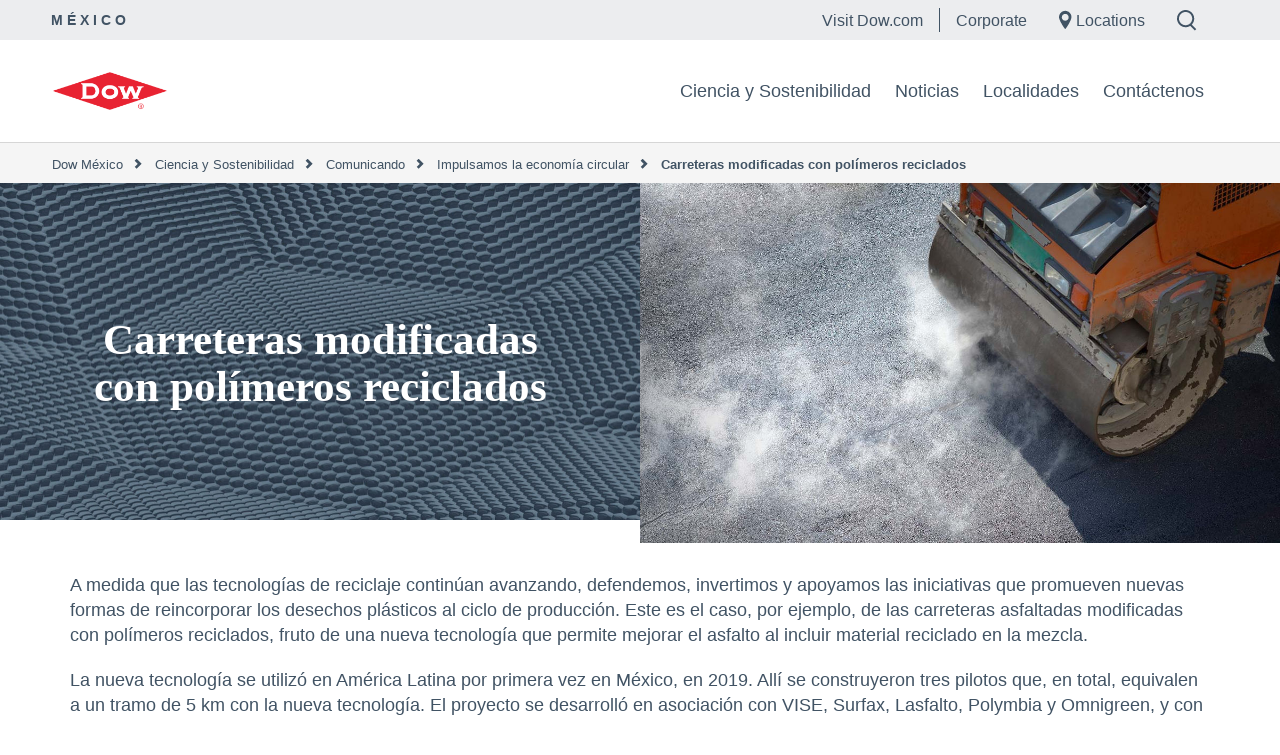

--- FILE ---
content_type: text/html;charset=utf-8
request_url: https://mx.dow.com/es-mx/science-and-sustainability/reporting/economia-circular/carreteras-modificadas-con-polimeros-reciclados.html
body_size: 13271
content:

  <!DOCTYPE HTML>
  <html lang="es-MX">
      <head>
  <meta charset="UTF-8"/>
  <title>Carreteras modificadas con polímeros reciclados
  </title>
  
  


  <meta name="template" content="generic6"/>
  <meta name="viewport" content="width=device-width, initial-scale=1"/>
  

  
  
<link rel="canonical" href="https://mx.dow.com/es-mx/science-and-sustainability/reporting/economia-circular/carreteras-modificadas-con-polimeros-reciclados.html"/>

  <!--<sly data-sly-include="head.socialmedia.html"></sly>-->
  <meta property="og:title" content="Carreteras modificadas con polímeros reciclados"/>
  
  <link type="image/png" rel="apple-touch-icon" sizes="180x180" href="/content/dam/images/public-images/web/favicons/apple-touch-icon-180x180.png"/>
  <link type="image/png" rel="apple-touch-icon" sizes="167x167" href="/content/dam/images/public-images/web/favicons/apple-touch-icon-167x167.png"/>
  <link type="image/png" rel="apple-touch-icon" sizes="152x152" href="/content/dam/images/public-images/web/favicons/apple-touch-icon-152x152.png"/>
  <link type="image/png" rel="apple-touch-icon" sizes="120x120" href="/content/dam/images/public-images/web/favicons/apple-touch-icon-120x120.png"/>
  <link type="image/png" rel="icon" sizes="32x32" href="/content/dam/images/public-images/web/favicons/icon-32x32.png"/>
  <link type="image/png" rel="icon" sizes="48x48" href="/content/dam/images/public-images/web/favicons/chrome-48x48.png"/>
  <link type="image/png" rel="icon" sizes="96x96" href="/content/dam/images/public-images/web/favicons/icon-96x96.png"/>
  <meta name="msapplication-square270x270logo" content="/content/dam/images/public-images/web/favicons/windows-270x270.png"/>
  <meta name="msapplication-square196x196logo" content="/content/dam/images/public-images/web/favicons/chrome-196x196.png"/>
  <meta name="msapplication-square128x128logo" content="/content/dam/images/public-images/web/favicons/chrome-128x128.png"/>
  <meta name="msapplication-square70x70logo" content="/content/dam/images/public-images/web/favicons/windows-70x70.png"/>
  <meta property="og:image" content="https://corporate.dow.com/content/dam/images/public-images/corporate/DOW-logo.svg"/>
  
    
    <script>
// akam-sw.js install script version 1.3.6
"serviceWorker"in navigator&&"find"in[]&&function(){var e=new Promise(function(e){"complete"===document.readyState||!1?e():(window.addEventListener("load",function(){e()}),setTimeout(function(){"complete"!==document.readyState&&e()},1e4))}),n=window.akamServiceWorkerInvoked,r="1.3.6";if(n)aka3pmLog("akam-setup already invoked");else{window.akamServiceWorkerInvoked=!0,window.aka3pmLog=function(){window.akamServiceWorkerDebug&&console.log.apply(console,arguments)};function o(e){(window.BOOMR_mq=window.BOOMR_mq||[]).push(["addVar",{"sm.sw.s":e,"sm.sw.v":r}])}var i="/akam-sw.js",a=new Map;navigator.serviceWorker.addEventListener("message",function(e){var n,r,o=e.data;if(o.isAka3pm)if(o.command){var i=(n=o.command,(r=a.get(n))&&r.length>0?r.shift():null);i&&i(e.data.response)}else if(o.commandToClient)switch(o.commandToClient){case"enableDebug":window.akamServiceWorkerDebug||(window.akamServiceWorkerDebug=!0,aka3pmLog("Setup script debug enabled via service worker message"),v());break;case"boomerangMQ":o.payload&&(window.BOOMR_mq=window.BOOMR_mq||[]).push(o.payload)}aka3pmLog("akam-sw message: "+JSON.stringify(e.data))});var t=function(e){return new Promise(function(n){var r,o;r=e.command,o=n,a.has(r)||a.set(r,[]),a.get(r).push(o),navigator.serviceWorker.controller&&(e.isAka3pm=!0,navigator.serviceWorker.controller.postMessage(e))})},c=function(e){return t({command:"navTiming",navTiming:e})},s=null,m={},d=function(){var e=i;return s&&(e+="?othersw="+encodeURIComponent(s)),function(e,n){return new Promise(function(r,i){aka3pmLog("Registering service worker with URL: "+e),navigator.serviceWorker.register(e,n).then(function(e){aka3pmLog("ServiceWorker registration successful with scope: ",e.scope),r(e),o(1)}).catch(function(e){aka3pmLog("ServiceWorker registration failed: ",e),o(0),i(e)})})}(e,m)},g=navigator.serviceWorker.__proto__.register;if(navigator.serviceWorker.__proto__.register=function(n,r){return n.includes(i)?g.call(this,n,r):(aka3pmLog("Overriding registration of service worker for: "+n),s=new URL(n,window.location.href),m=r,navigator.serviceWorker.controller?new Promise(function(n,r){var o=navigator.serviceWorker.controller.scriptURL;if(o.includes(i)){var a=encodeURIComponent(s);o.includes(a)?(aka3pmLog("Cancelling registration as we already integrate other SW: "+s),navigator.serviceWorker.getRegistration().then(function(e){n(e)})):e.then(function(){aka3pmLog("Unregistering existing 3pm service worker"),navigator.serviceWorker.getRegistration().then(function(e){e.unregister().then(function(){return d()}).then(function(e){n(e)}).catch(function(e){r(e)})})})}else aka3pmLog("Cancelling registration as we already have akam-sw.js installed"),navigator.serviceWorker.getRegistration().then(function(e){n(e)})}):g.call(this,n,r))},navigator.serviceWorker.controller){var u=navigator.serviceWorker.controller.scriptURL;u.includes("/akam-sw.js")||u.includes("/akam-sw-preprod.js")||u.includes("/threepm-sw.js")||(aka3pmLog("Detected existing service worker. Removing and re-adding inside akam-sw.js"),s=new URL(u,window.location.href),e.then(function(){navigator.serviceWorker.getRegistration().then(function(e){m={scope:e.scope},e.unregister(),d()})}))}else e.then(function(){window.akamServiceWorkerPreprod&&(i="/akam-sw-preprod.js"),d()});if(window.performance){var w=window.performance.timing,l=w.responseEnd-w.responseStart;c(l)}e.then(function(){t({command:"pageLoad"})});var k=!1;function v(){window.akamServiceWorkerDebug&&!k&&(k=!0,aka3pmLog("Initializing debug functions at window scope"),window.aka3pmInjectSwPolicy=function(e){return t({command:"updatePolicy",policy:e})},window.aka3pmDisableInjectedPolicy=function(){return t({command:"disableInjectedPolicy"})},window.aka3pmDeleteInjectedPolicy=function(){return t({command:"deleteInjectedPolicy"})},window.aka3pmGetStateAsync=function(){return t({command:"getState"})},window.aka3pmDumpState=function(){aka3pmGetStateAsync().then(function(e){aka3pmLog(JSON.stringify(e,null,"\t"))})},window.aka3pmInjectTiming=function(e){return c(e)},window.aka3pmUpdatePolicyFromNetwork=function(){return t({command:"pullPolicyFromNetwork"})})}v()}}();</script>
<script type="text/javascript" src="https://dcdynatraceag.bsnconnect.com/jstag/managed/fac30b52-64cc-453f-838f-f97dd5b27625/a12260aed971158_complete.js" crossorigin="anonymous"></script>
    


    
    <link rel="stylesheet" href="/etc.clientlibs/dow-corp/clientlibs/clientlib-base.lc-0705f3ddfcfe1fe017cbb740e279aca3-lc.min.css" type="text/css">





<!-- <sly data-sly-resource="contexthub"/> -->


    
        <script type="application/ld+json">
            {
  "@context": "http://schema.org",
  "@type": "BreadcrumbList",
  "itemListElement": [
    {
      "@type": "ListItem",
      "position": 1,
      "item": {
        "@id": "http://localhost:8083/content/dow-com/mx.html",
        "name": "Dow Mexico"
      }
    },
    {
      "@type": "ListItem",
      "position": 2,
      "item": {
        "@id": "https://mx.dow.com/mx.html",
        "name": "mx"
      }
    },
    {
      "@type": "ListItem",
      "position": 3,
      "item": {
        "@id": "https://mx.dow.com/es-mx.html",
        "name": "Dow México"
      }
    },
    {
      "@type": "ListItem",
      "position": 4,
      "item": {
        "@id": "https://mx.dow.com/es-mx/science-and-sustainability.html",
        "name": "Ciencia y Sostenibilidad"
      }
    },
    {
      "@type": "ListItem",
      "position": 5,
      "item": {
        "@id": "https://mx.dow.com/es-mx/science-and-sustainability/reporting.html",
        "name": "Comunicando"
      }
    },
    {
      "@type": "ListItem",
      "position": 6,
      "item": {
        "@id": "https://mx.dow.com/es-mx/science-and-sustainability/reporting/economia-circular.html",
        "name": " Impulsamos la economía circular"
      }
    },
    {
      "@type": "ListItem",
      "position": 7,
      "item": {
        "@id": "https://mx.dow.com/es-mx/science-and-sustainability/reporting/economia-circular/carreteras-modificadas-con-polimeros-reciclados.html",
        "name": "Carreteras modificadas con polímeros reciclados"
      }
    }
  ]
}
        </script>
        <script type="application/ld+json">
            {
  "@context": "https://schema.org",
  "@type": "Corporation",
  "name": "Dow Corporate",
  "description": "Dow is committed to advancing science and technology to meet the needs of our customers, find new opportunities in high-growth markets, and help solve global challenges. Explore the Dow Corporate website for company news and goals, sustainability reporting, investing information, career opportunities, and more.",
  "url": "https://corporate.dow.com/en-us",
  "logo": "https://corporate.dow.com/content/dam/images/public-images/corporate/DOW-logo.svg",
  "sameAs": [
    "https://twitter.com/DowChemical",
    "http://www.linkedin.com/company/2562",
    "https://plus.google.com/103155547656737587215/",
    "http://www.facebook.com/pages/The-Dow-Chemical-Company/171697336181460",
    "http://www.youtube.com/dowchemicalcompany",
    "https://en.wikipedia.org/wiki/Dow_Chemical_Company",
    "https://www.wikidata.org/wiki/Q855639",
    "http://dowchemical.tumblr.com/",
    "https://www.glassdoor.com/Overview/Working-at-Dow-EI_IE207.11,14.htm",
    "https://www.ellenmacarthurfoundation.org/ce100/directory/dow-chemical-company",
    "https://www.unglobalcompact.org/what-is-gc/participants/9210-The-Dow-Chemical-Company",
    "https://www.olympic.org/sponsors/dow",
    "https://www.cdc.gov/niosh/ocas/dowchemca.html",
    "https://www.nature.org/en-us/about-us/who-we-are/how-we-work/working-with-companies/transforming-business-practices/dow-chemical-company/",
    "http://sustainability.umich.edu/dow",
    "https://www.crunchbase.com/organization/the-dow-chemical-company#/entity"
  ],
  "address": {
    "@type": "PostalAddress",
    "streetAddress": "2211 H.H. Dow Way",
    "addressLocality": "Midland",
    "addressRegion": "Michigan",
    "postalCode": "48674"
  },
  "foundingDate": "1897",
  "tickerSymbol": "DOW",
  "founder": "Herbert Henry Dow",
  "parentOrganization": "Dow Inc."
}
        </script>
    



  


<script>
		window.getDowMainSearchUrl = 'search.html';
</script>



  
    
    

    

    
    <script src="/etc.clientlibs/dow-corp/clientlibs/clientlib-dependencies.lc-83b25360e42ab148ecb46b26a46bea6b-lc.min.js"></script>


    
    <link rel="stylesheet" href="/etc.clientlibs/dow-corp/clientlibs/clientlib-dependencies.lc-cd8c1c857ce971710658cee5cd32454d-lc.min.css" type="text/css">
<link rel="stylesheet" href="/etc.clientlibs/dow-corp/clientlibs/clientlib-site.lc-d6d186a78b079c1af901305fc0ce9406-lc.min.css" type="text/css">
<link rel="stylesheet" href="/etc.clientlibs/dow-platform/clientlibs/clientlib-dependencies.lc-eedfa7a46b087d966a4cd676b16100d9-lc.min.css" type="text/css">
<link rel="stylesheet" href="/etc.clientlibs/dow-platform/clientlibs/clientlib-site.lc-555dd55c1215aba146e50f478a03676b-lc.min.css" type="text/css">


    
    
    <script async src="/etc.clientlibs/core/wcm/components/commons/datalayer/v2/clientlibs/core.wcm.components.commons.datalayer.v2.lc-1e0136bad0acfb78be509234578e44f9-lc.min.js"></script>


    
    <script async src="/etc.clientlibs/core/wcm/components/commons/datalayer/acdl/core.wcm.components.commons.datalayer.acdl.lc-bf921af342fd2c40139671dbf0920a1f-lc.min.js"></script>



  
  

<script type="application/json" data-page="cpi">
  {
    "objective": "",
    "topics": "",
    "format": ""
  }
</script>


<script>(window.BOOMR_mq=window.BOOMR_mq||[]).push(["addVar",{"rua.upush":"false","rua.cpush":"false","rua.upre":"false","rua.cpre":"false","rua.uprl":"false","rua.cprl":"false","rua.cprf":"false","rua.trans":"","rua.cook":"false","rua.ims":"false","rua.ufprl":"false","rua.cfprl":"false","rua.isuxp":"false","rua.texp":"norulematch","rua.ceh":"false","rua.ueh":"false","rua.ieh.st":"0"}]);</script>
                              <script>!function(e){var n="https://s.go-mpulse.net/boomerang/";if("False"=="True")e.BOOMR_config=e.BOOMR_config||{},e.BOOMR_config.PageParams=e.BOOMR_config.PageParams||{},e.BOOMR_config.PageParams.pci=!0,n="https://s2.go-mpulse.net/boomerang/";if(window.BOOMR_API_key="UP3H4-CBVEH-MYNGN-9PXY9-6TRLT",function(){function e(){if(!r){var e=document.createElement("script");e.id="boomr-scr-as",e.src=window.BOOMR.url,e.async=!0,o.appendChild(e),r=!0}}function t(e){r=!0;var n,t,a,i,d=document,O=window;if(window.BOOMR.snippetMethod=e?"if":"i",t=function(e,n){var t=d.createElement("script");t.id=n||"boomr-if-as",t.src=window.BOOMR.url,BOOMR_lstart=(new Date).getTime(),e=e||d.body,e.appendChild(t)},!window.addEventListener&&window.attachEvent&&navigator.userAgent.match(/MSIE [67]\./))return window.BOOMR.snippetMethod="s",void t(o,"boomr-async");a=document.createElement("IFRAME"),a.src="about:blank",a.title="",a.role="presentation",a.loading="eager",i=(a.frameElement||a).style,i.width=0,i.height=0,i.border=0,i.display="none",o.appendChild(a);try{O=a.contentWindow,d=O.document.open()}catch(_){n=document.domain,a.src="javascript:var d=document.open();d.domain='"+n+"';void 0;",O=a.contentWindow,d=O.document.open()}if(n)d._boomrl=function(){this.domain=n,t()},d.write("<bo"+"dy onload='document._boomrl();'>");else if(O._boomrl=function(){t()},O.addEventListener)O.addEventListener("load",O._boomrl,!1);else if(O.attachEvent)O.attachEvent("onload",O._boomrl);d.close()}function a(e){window.BOOMR_onload=e&&e.timeStamp||(new Date).getTime()}if(!window.BOOMR||!window.BOOMR.version&&!window.BOOMR.snippetExecuted){window.BOOMR=window.BOOMR||{},window.BOOMR.snippetStart=(new Date).getTime(),window.BOOMR.snippetExecuted=!0,window.BOOMR.snippetVersion=14,window.BOOMR.url=n+"UP3H4-CBVEH-MYNGN-9PXY9-6TRLT";var i=document.currentScript||document.getElementsByTagName("script")[0],o=i.parentNode,r=!1,d=document.createElement("link");if(d.relList&&"function"==typeof d.relList.supports&&d.relList.supports("preload")&&"as"in d)window.BOOMR.snippetMethod="p",d.href=window.BOOMR.url,d.rel="preload",d.as="script",d.addEventListener("load",e),d.addEventListener("error",function(){t(!0)}),setTimeout(function(){if(!r)t(!0)},3e3),BOOMR_lstart=(new Date).getTime(),o.appendChild(d);else t(!1);if(window.addEventListener)window.addEventListener("load",a,!1);else if(window.attachEvent)window.attachEvent("onload",a)}}(),"".length>0)if(e&&"performance"in e&&e.performance&&"function"==typeof e.performance.setResourceTimingBufferSize)e.performance.setResourceTimingBufferSize();!function(){if(BOOMR=e.BOOMR||{},BOOMR.plugins=BOOMR.plugins||{},!BOOMR.plugins.AK){var n=""=="true"?1:0,t="",a="cj3bcayxbqanm2loirea-f-87d3f483e-clientnsv4-s.akamaihd.net",i="false"=="true"?2:1,o={"ak.v":"39","ak.cp":"1518624","ak.ai":parseInt("935054",10),"ak.ol":"0","ak.cr":8,"ak.ipv":4,"ak.proto":"h2","ak.rid":"db1ec5b","ak.r":44093,"ak.a2":n,"ak.m":"dsca","ak.n":"essl","ak.bpcip":"18.118.17.0","ak.cport":41462,"ak.gh":"23.33.28.132","ak.quicv":"","ak.tlsv":"tls1.3","ak.0rtt":"","ak.0rtt.ed":"","ak.csrc":"-","ak.acc":"","ak.t":"1768834120","ak.ak":"hOBiQwZUYzCg5VSAfCLimQ==3d84571WER+l0nKbBvUoqvPqDXsjOPTEYtyxyXAoR55X78BnlVX6i7RYy09+rCfBBxhDT/Xerztnaat2cgJByLQmqBiZVfjlv96TNbEGoQpZTo94ldINzhQNvqemuoDExPfdcnXcLg1l56aU8XpPktkb5p7oMeSKSo+eC0PnbPRcdpfH01kVi61AjWsmVa+8qWFEuq6eHNiXzD7D/dnKC5Oe1bDBE4FPBIEWMvvHFWCFnCeAwqTHzT2wdRihvNgfOY0c2WBAeuPp0RSZX5Ug+D+Hf3V7vaMeImqGzb85KLLC6SkwLMgbGe7ullqaJK1aQHLJ0APWSWpu1vtSHSuU34RQ0fVCrI78ScO7YhFJ1X/juVVlzkXq6HEl+rdrFbdDncO3wZ5DRFvatwu9KDlcy6PD9dsowoGvBGx9WIu9ay4=","ak.pv":"121","ak.dpoabenc":"","ak.tf":i};if(""!==t)o["ak.ruds"]=t;var r={i:!1,av:function(n){var t="http.initiator";if(n&&(!n[t]||"spa_hard"===n[t]))o["ak.feo"]=void 0!==e.aFeoApplied?1:0,BOOMR.addVar(o)},rv:function(){var e=["ak.bpcip","ak.cport","ak.cr","ak.csrc","ak.gh","ak.ipv","ak.m","ak.n","ak.ol","ak.proto","ak.quicv","ak.tlsv","ak.0rtt","ak.0rtt.ed","ak.r","ak.acc","ak.t","ak.tf"];BOOMR.removeVar(e)}};BOOMR.plugins.AK={akVars:o,akDNSPreFetchDomain:a,init:function(){if(!r.i){var e=BOOMR.subscribe;e("before_beacon",r.av,null,null),e("onbeacon",r.rv,null,null),r.i=!0}return this},is_complete:function(){return!0}}}}()}(window);</script></head>
      <body class="page basicpage  " id="page-0a0eee2a53" data-cmp-link-accessibility-enabled data-cmp-link-accessibility-text="se abre en una pestaña nueva" data-cmp-data-layer-enabled>
          <script>
            window.adobeDataLayer = window.adobeDataLayer || [];
            adobeDataLayer.push({
                page: JSON.parse("{\x22page\u002D0a0eee2a53\x22:{\x22@type\x22:\x22dow\u002Dcorp\/components\/core\/page\x22,\x22repo:modifyDate\x22:\x222024\u002D03\u002D09T19:22:43Z\x22,\x22dc:title\x22:\x22Carreteras modificadas con polímeros reciclados\x22,\x22xdm:linkURL\x22:\x22https:\/\/mx.dow.com\/es\u002Dmx\/science\u002Dand\u002Dsustainability\/reporting\/economia\u002Dcircular\/carreteras\u002Dmodificadas\u002Dcon\u002Dpolimeros\u002Dreciclados.html\x22,\x22xdm:template\x22:\x22generic6\x22,\x22xdm:language\x22:\x22es\u002DMX\x22,\x22xdm:tags\x22:[],\x22businessAlignment\x22:[],\x22pageName\x22:\x22carreteras\u002Dmodificadas\u002Dcon\u002Dpolimeros\u002Dreciclados\x22,\x22pageURL\x22:\x22\x22,\x22contentPath\x22:\x22\/content\/dow\u002Dcom\/mx\/mx\/es\/science\u002Dand\u002Dsustainability\/reporting\/economia\u002Dcircular\/carreteras\u002Dmodificadas\u002Dcon\u002Dpolimeros\u002Dreciclados\x22,\x22siteRegion\x22:\x22MX\x22,\x22siteLanguage\x22:\x22es\x22,\x22contentType\x22:\x22science\u002Dand\u002Dsustainability\x22,\x22firstPublished\x22:null,\x22lastPublished\x22:null,\x22category\x22:\x22science\u002Dand\u002Dsustainability\x22,\x22subCategory1\x22:\x22reporting\x22,\x22subCategory2\x22:\x22economia\u002Dcircular\x22,\x22subCategory3\x22:\x22carreteras\u002Dmodificadas\u002Dcon\u002Dpolimeros\u002Dreciclados\x22}}"),
                event:'cmp:show',
                eventInfo: {
                    path: 'page.page\u002D0a0eee2a53'
                }
            });
          </script>
          
          
              




              
<div class="root container responsivegrid">

    
    <div id="container-642be189c9" class="cmp-container">
        


<div class="aem-Grid aem-Grid--12 aem-Grid--default--12 ">
    
    <div class="experiencefragment aem-GridColumn aem-GridColumn--default--12">
<div id="experiencefragment-b87cae06f8" class="cmp-experiencefragment cmp-experiencefragment--header"></div>

    
</div>
<div class="experiencefragment aem-GridColumn aem-GridColumn--default--12">
<div id="experiencefragment-6351ca1213" class="cmp-experiencefragment cmp-experiencefragment--header">


    
    <div id="container-9beb83c986" class="cmp-container">
        


<div class="aem-Grid aem-Grid--12 aem-Grid--default--12 ">
    
    <div class="GlobalHeader aem-GridColumn aem-GridColumn--default--12"><div class="cmp-globalHeader " data-cmp-data-layer="{&#34;GlobalHeader-0fac5fdeca&#34;:{&#34;@type&#34;:&#34;dow-corp/components/ui/GlobalHeader&#34;,&#34;repo:modifyDate&#34;:&#34;2025-04-11T14:23:37Z&#34;}}">

  
  <div class="GlobalHeaderNavigationBar"><div class="cmp-globalheaderNavigationBar" data-cmp-data-layer="{&#34;GlobalHeaderNavigationBar-68952f61ca&#34;:{&#34;@type&#34;:&#34;dow-corp/components/ui/GlobalHeaderNavigationBar&#34;,&#34;repo:modifyDate&#34;:&#34;2025-04-11T14:23:37Z&#34;}}">

<div class="cmp-global-header">
  <div class="cmp-global-header_desktop">
    <div class="cmp-global-header_siteTitle">
      <a href="/es-mx.html" target="_self">México</a>
    </div>

    <div class="cmp-global-header_links-wrapper">
      <a class="cmp-global-header_links cmp-global-header_links__link1" href="https://www.dow.com" target="_self">Visit Dow.com</a>
      <a class="cmp-global-header_links cmp-global-header_links__link2" href="https://corporate.dow.com" target="_self">Corporate</a>
      <a class="cmp-global-header_links cmp-global-header_links__location" href="https://corporate.dow.com/en-us/locations.html" target="_self">
        
  <span aria-hidden="true">
    <svg class="location-icon" xmlns="http://www.w3.org/2000/svg" width="17" height="24" viewBox="0 0 17 24" fill="none">
      <path fill-rule="evenodd" clip-rule="evenodd" d="M0 8.1473C0 3.64767 3.64767 0 8.1473 0C12.6469 0 16.2946 3.64767 16.2946 8.1473C16.2946 11.7975 10.9597 20.7549 8.1473 24C5.33487 20.7549 0 11.7975 0 8.1473ZM8.14221 12.9712C10.6208 12.9712 12.6301 10.9619 12.6301 8.48332C12.6301 6.00472 10.6208 3.99541 8.14221 3.99541C5.66361 3.99541 3.6543 6.00472 3.6543 8.48332C3.6543 10.9619 5.66361 12.9712 8.14221 12.9712Z" fill="#415364"/>
    </svg>
    
    
  <rect fill='none' x='0' y='0' width='175' height='45'>

      </rect>
        <g id='Icon-/-Triangle-/-Gray---Down' transform='translate(143.000000, 19.000000)' fill='#415364'>
        <polygon id='Triangle' points='6 7 0 0 12 0'>
        </polygon>
        </g>
      </g>
    </g>
  </svg>

  


  

</span>


        Locations</a>

      
      <a class="cmp-global-header_links cmp-global-header_links__search" href="#">
        
  <span aria-hidden="true">
    
    <svg class="search-icon" xmlns="http://www.w3.org/2000/svg" width="20" height="21" viewBox="0 0 20 21" fill="none">
      <path fill-rule="evenodd" clip-rule="evenodd" d="M2 8.6081C2 4.95855 4.95855 2 8.6081 2C12.2577 2 15.2162 4.95855 15.2162 8.6081C15.2162 12.2577 12.2577 15.2162 8.6081 15.2162C4.95855 15.2162 2 12.2577 2 8.6081ZM8.6081 0C3.85398 0 0 3.85398 0 8.6081C0 13.3622 3.85398 17.2162 8.6081 17.2162C10.3237 17.2162 11.922 16.7143 13.2644 15.8494L17.8497 20.4347L19.2639 19.0205L14.8154 14.572C16.3022 13.0249 17.2162 10.9233 17.2162 8.6081C17.2162 3.85398 13.3622 0 8.6081 0Z" fill="currentColor"/>
    </svg>
    
  <rect fill='none' x='0' y='0' width='175' height='45'>

      </rect>
        <g id='Icon-/-Triangle-/-Gray---Down' transform='translate(143.000000, 19.000000)' fill='#415364'>
        <polygon id='Triangle' points='6 7 0 0 12 0'>
        </polygon>
        </g>
      </g>
    </g>
  </svg>

  


  

</span>

      </a>
    </div>
  </div>
  <div class="cmp-global-header_mobile">
    <div class="cmp-global-header_siteTitle">
      <a href="/es-mx.html" target="_self">México</a>
    </div>
    <div class="cmp-global-header_links-wrapper">

      <a class="cmp-global-header_links cmp-global-header_links__link1" href="https://www.dow.com" target="_self">Visit Dow.com</a>
      <a class="cmp-global-header_links cmp-global-header_links__link2" href="https://corporate.dow.com" target="_self">Corporate</a>

      
      

    </div>
  </div>
</div>
</div></div>


  <div class="cmp-globalHeader_search-container hide-search">
    <div class="GlobalHeaderSearchBar inPageGlobalSearch">
<div id="mega__inPageGlobalSearch" class="mega__GlobalHeaderSearchBar container-fluid   align-left" data-aem-component-type="Global Header Search Bar" data-search-within="all" data-cmp-data-layer='{&quot;inPageGlobalSearch&quot;:{&quot;@type&quot;:&quot;dow-corp/components/ui/GlobalHeaderSearchBar&quot;, &quot;dc:title&quot;:&quot;inPageGlobalSearch&quot;}}' data-search-url="search.html" data-search-query-param="#t=All" data-search-hub="CountrySubSiteSearches">
	<script> 
		if(typeof(funcGenerateUniqueInPageSearchCmpId) == 'undefined') {
			function funcGenerateUniqueInPageSearchCmpId(currentElement) { 
				setTimeout(() => {
					let uniqueInPageSearchCmpId = (new Date().valueOf() * Math.random() * Math.random()).toString(36).replaceAll('.', '-');
					let inPageSearchDomEl = currentElement.parentElement; 
					inPageSearchDomEl.dataset.cmpDataLayer = inPageSearchDomEl.dataset.cmpDataLayer.replace('inPageGlobalSearch', 'inPageGlobalSearch-' + uniqueInPageSearchCmpId); 
					inPageSearchDomEl.id = inPageSearchDomEl.id + '__' + uniqueInPageSearchCmpId; 
				  }, 1);
			}
		}
		funcGenerateUniqueInPageSearchCmpId(document.currentScript); 
	</script>
	<div class="color-block search-default" style=" padding-top:50px; padding-bottom:80px; ">
		<div class="content-container">
			<div class="mega__main col-xs-12 col-sm-6">
				

  <div id="search-content">
    <div id="title">
      ¿Qué estás buscando?
    </div>
    
    <div>
      <p id="description-subtitle">
				
				<span><a rel="noopener noreferrer"></a></span>
			</p>
    </div>
    <div id="inPage-search-container">
      <div id="inPage-searchbox-headless"></div>
    </div>

    
  </div>





			</div>
			<div class="col-xs-12 col-sm-6">
				<div class="cta-container">
					<div>




</div>
				</div>
			</div>
			
		</div>
	</div>
</div></div>

  </div>

  
  <div class="globalHeaderNavigationTray"><div class="cmp-globalheaderNavigationTray" data-cmp-data-layer="{&#34;globalHeaderNavigationTray-57f57baefd&#34;:{&#34;@type&#34;:&#34;dow-corp/components/ui/globalHeaderNavigationTray&#34;,&#34;repo:modifyDate&#34;:&#34;2025-04-11T14:23:37Z&#34;}}">
  <div class="cmp-globalheaderNavigationTray__mainNav">
    <a class="cmp-globalheaderNavigationTray__mainNav-mainLogo" href="https://mx.dow.com/es-mx.html"><img src="/content/dam/images/public-images/corporate/DOW-logo.svg"/></a>
    <ul class="cmp-globalheaderNavigationTray__mainNav-links">
      
        <li>
          <a class="primaryNavItem" data-tray="Ciencia y Sostenibilidad" href="/es-mx/science-and-sustainability.html" target="_self" data-cmp-clickable data-cmp-data-layer='{"cta-primaryNavItem-1":{"@type":"analytics/pseudo/dow-corp/navLink-cta","repo:modifyDate":"2024-03-06T14:48:05Z","dc:title":"Ciencia y Sostenibilidad","xdm:linkURL":"/content/dow-com/mx/mx/es/science-and-sustainability.html"}}'>
            Ciencia y Sostenibilidad
          </a>
        </li>
      
        <li>
          <a class="primaryNavItem" data-tray="Noticias" href="/es-mx/noticias-y-medios.html" target="_self" data-cmp-clickable data-cmp-data-layer='{"cta-primaryNavItem-2":{"@type":"analytics/pseudo/dow-corp/navLink-cta","repo:modifyDate":"2024-03-06T14:48:05Z","dc:title":"Noticias","xdm:linkURL":"/content/dow-com/mx/mx/es/noticias-y-medios.html"}}'>
            Noticias
          </a>
        </li>
      
        <li>
          <a class="primaryNavItem" data-tray="Localidades" href="/es-mx/locations.html" target="_self" data-cmp-clickable data-cmp-data-layer='{"cta-primaryNavItem-3":{"@type":"analytics/pseudo/dow-corp/navLink-cta","repo:modifyDate":"2024-03-06T14:48:05Z","dc:title":"Localidades","xdm:linkURL":"/content/dow-com/mx/mx/es/locations.html"}}'>
            Localidades
          </a>
        </li>
      
        <li>
          <a class="primaryNavItem" data-tray="Contáctenos" href="/es-mx/contact.html" target="_self" data-cmp-clickable data-cmp-data-layer='{"cta-primaryNavItem-4":{"@type":"analytics/pseudo/dow-corp/navLink-cta","repo:modifyDate":"2024-03-06T14:48:05Z","dc:title":"Contáctenos","xdm:linkURL":"/content/dow-com/mx/mx/es/contact.html"}}'>
            Contáctenos
          </a>
        </li>
      
    </ul>
    <a href="#" class="cmp-globalheaderNavigationTray__mainNav-navMobile-button mobileNavButton">
      
    <span aria-hidden="true">
        
        <svg xmlns="http://www.w3.org/2000/svg" width="35" height="26" viewBox="0 0 35 26" fill="none">
            <line y1="1" x2="35" y2="1" stroke="#415364" stroke-width="2"/>
            <line y1="9" x2="35" y2="9" stroke="#415364" stroke-width="2"/>
            <line y1="17" x2="35" y2="17" stroke="#415364" stroke-width="2"/>
            <line y1="25" x2="35" y2="25" stroke="#415364" stroke-width="2"/>
        </svg>
        
        
    
    </span>

    </a>
  </div>
  
    
  
    
  
    
  
    
  
  <div class="cmp-globalheaderNavigationTray__mainNavMobile mobileMenu">
    <ul class="cmp-globalheaderNavigationTray__mainNavMobile-header">
      <li><a href="https://mx.dow.com/es-mx/search.html">
    <span aria-hidden="true">
        
        
        <svg xmlns="http://www.w3.org/2000/svg" width="16" height="16" viewBox="0 0 16 16" fill="none">
            <path fill-rule="evenodd" clip-rule="evenodd" d="M2 6.80533C2 4.15142 4.15142 2 6.80533 2C9.45924 2 11.6107 4.15142 11.6107 6.80533C11.6107 9.45924 9.45924 11.6107 6.80533 11.6107C4.15142 11.6107 2 9.45924 2 6.80533ZM6.80533 1C3.59913 1 1 3.59913 1 6.80533C1 10.0115 3.59913 12.6107 6.80533 12.6107C8.04483 12.6107 9.19361 12.2222 10.1366 11.5604L13.3563 14.7801L14.0634 14.073L10.9055 10.9151C11.9589 9.86419 12.6107 8.41087 12.6107 6.80533C12.6107 3.59913 10.0115 1 6.80533 1Z" fill="#415364"/>
        </svg>
        
    
    </span>
Search</a></li>
      <li><a href="https://corporate.dow.com/en-us/locations.html">
    <span aria-hidden="true">
        
        
        
        <svg xmlns="http://www.w3.org/2000/svg" width="16" height="16" viewBox="0 0 16 16" fill="none">
        <path fill-rule="evenodd" clip-rule="evenodd" d="M2.66748 5.43153C2.66748 2.43178 5.09926 0 8.09901 0C11.0988 0 13.5305 2.43178 13.5305 5.43153C13.5305 7.86498 9.97396 13.8366 8.09901 16C6.22406 13.8366 2.66748 7.86498 2.66748 5.43153ZM8.09562 8.6475C9.74803 8.6475 11.0876 7.30796 11.0876 5.65555C11.0876 4.00314 9.74803 2.6636 8.09562 2.6636C6.44322 2.6636 5.10368 4.00314 5.10368 5.65555C5.10368 7.30796 6.44322 8.6475 8.09562 8.6475Z" fill="#415364"/>
    </svg>
    
    </span>
Location</a></li>
    </ul>
    <ul>
      
        <li>
          <a data-tray="Ciencia y Sostenibilidad" href="/es-mx/science-and-sustainability.html" target="_self">
            Ciencia y Sostenibilidad
          </a>
        </li>
      
        <li>
          <a data-tray="Noticias" href="/es-mx/noticias-y-medios.html" target="_self">
            Noticias
          </a>
        </li>
      
        <li>
          <a data-tray="Localidades" href="/es-mx/locations.html" target="_self">
            Localidades
          </a>
        </li>
      
        <li>
          <a data-tray="Contáctenos" href="/es-mx/contact.html" target="_self">
            Contáctenos
          </a>
        </li>
      
    </ul>
  </div>
</div></div>

</div></div>

    
</div>

    </div>

    
</div>

    
</div>
<div class="container responsivegrid aem-GridColumn aem-GridColumn--default--12">

    
    
    
    <div id="container-ed05d8b729" class="cmp-container">
        
        
        
    </div>

</div>
<div class="breadcrumb aem-GridColumn aem-GridColumn--default--12">
<nav id="breadcrumb-98dd966854" class="cmp-breadcrumb" aria-label="Ruta de exploración" data-cmp-data-layer="{&#34;breadcrumb-98dd966854&#34;:{&#34;@type&#34;:&#34;dow-corp/components/core/breadcrumb&#34;,&#34;repo:modifyDate&#34;:&#34;2023-10-17T03:22:09Z&#34;}}">
    <div class="cmp-breadcrumb__background">
      <div class="cmp-breadcrumb__wrapper">
        <ol class="cmp-breadcrumb__list">
        <li class="cmp-breadcrumb__item" data-cmp-data-layer="{&#34;breadcrumb-98dd966854-item-0752662b53&#34;:{&#34;@type&#34;:&#34;dow-corp/components/core/breadcrumb/item&#34;,&#34;repo:modifyDate&#34;:&#34;2024-03-09T19:44:48Z&#34;,&#34;dc:title&#34;:&#34;Dow México&#34;,&#34;xdm:linkURL&#34;:&#34;/es-mx.html&#34;}}">
          <a class="cmp-breadcrumb__item-link" data-cmp-clickable href="/es-mx.html">
            <span>Dow México</span>
          </a>
          <span class="cmp-breadcrumb__item-icon">
            <svg xmlns="http://www.w3.org/2000/svg" width="16" height="15" viewBox="0 0 16 15" fill="none">
              <path fill-rule="evenodd" clip-rule="evenodd" d="M6.41725 11.0205L9.71889 7.71888L6.41725 4.41724L5.15771 5.67677L7.19982 7.71888L5.15771 9.76099L6.41725 11.0205Z" fill="#E80033"/>
            </svg>
          </span>
        </li>
      
        <li class="cmp-breadcrumb__item" data-cmp-data-layer="{&#34;breadcrumb-98dd966854-item-df1cb3d6ee&#34;:{&#34;@type&#34;:&#34;dow-corp/components/core/breadcrumb/item&#34;,&#34;repo:modifyDate&#34;:&#34;2024-03-21T13:32:09Z&#34;,&#34;dc:title&#34;:&#34;Ciencia y Sostenibilidad&#34;,&#34;xdm:linkURL&#34;:&#34;/es-mx/science-and-sustainability.html&#34;}}">
          <a class="cmp-breadcrumb__item-link" data-cmp-clickable href="/es-mx/science-and-sustainability.html">
            <span>Ciencia y Sostenibilidad</span>
          </a>
          <span class="cmp-breadcrumb__item-icon">
            <svg xmlns="http://www.w3.org/2000/svg" width="16" height="15" viewBox="0 0 16 15" fill="none">
              <path fill-rule="evenodd" clip-rule="evenodd" d="M6.41725 11.0205L9.71889 7.71888L6.41725 4.41724L5.15771 5.67677L7.19982 7.71888L5.15771 9.76099L6.41725 11.0205Z" fill="#E80033"/>
            </svg>
          </span>
        </li>
      
        <li class="cmp-breadcrumb__item" data-cmp-data-layer="{&#34;breadcrumb-98dd966854-item-900d48d76f&#34;:{&#34;@type&#34;:&#34;dow-corp/components/core/breadcrumb/item&#34;,&#34;repo:modifyDate&#34;:&#34;2024-03-09T19:22:45Z&#34;,&#34;dc:title&#34;:&#34;Comunicando | Ciencia y Sustentabilidad | Dow Mexico&#34;,&#34;xdm:linkURL&#34;:&#34;/es-mx/science-and-sustainability/reporting.html&#34;}}">
          <a class="cmp-breadcrumb__item-link" data-cmp-clickable href="/es-mx/science-and-sustainability/reporting.html">
            <span>Comunicando</span>
          </a>
          <span class="cmp-breadcrumb__item-icon">
            <svg xmlns="http://www.w3.org/2000/svg" width="16" height="15" viewBox="0 0 16 15" fill="none">
              <path fill-rule="evenodd" clip-rule="evenodd" d="M6.41725 11.0205L9.71889 7.71888L6.41725 4.41724L5.15771 5.67677L7.19982 7.71888L5.15771 9.76099L6.41725 11.0205Z" fill="#E80033"/>
            </svg>
          </span>
        </li>
      
        <li class="cmp-breadcrumb__item" data-cmp-data-layer="{&#34;breadcrumb-98dd966854-item-035f6f8441&#34;:{&#34;@type&#34;:&#34;dow-corp/components/core/breadcrumb/item&#34;,&#34;repo:modifyDate&#34;:&#34;2024-03-09T19:22:44Z&#34;,&#34;dc:title&#34;:&#34; Impulsamos la economía circular&#34;,&#34;xdm:linkURL&#34;:&#34;/es-mx/science-and-sustainability/reporting/economia-circular.html&#34;}}">
          <a class="cmp-breadcrumb__item-link" data-cmp-clickable href="/es-mx/science-and-sustainability/reporting/economia-circular.html">
            <span> Impulsamos la economía circular</span>
          </a>
          <span class="cmp-breadcrumb__item-icon">
            <svg xmlns="http://www.w3.org/2000/svg" width="16" height="15" viewBox="0 0 16 15" fill="none">
              <path fill-rule="evenodd" clip-rule="evenodd" d="M6.41725 11.0205L9.71889 7.71888L6.41725 4.41724L5.15771 5.67677L7.19982 7.71888L5.15771 9.76099L6.41725 11.0205Z" fill="#E80033"/>
            </svg>
          </span>
        </li>
      
        <li class="cmp-breadcrumb__item cmp-breadcrumb__item--active" aria-current="page" data-cmp-data-layer="{&#34;breadcrumb-98dd966854-item-0a0eee2a53&#34;:{&#34;@type&#34;:&#34;dow-corp/components/core/breadcrumb/item&#34;,&#34;repo:modifyDate&#34;:&#34;2024-03-09T19:22:43Z&#34;,&#34;dc:title&#34;:&#34;Carreteras modificadas con polímeros reciclados&#34;,&#34;xdm:linkURL&#34;:&#34;/es-mx/science-and-sustainability/reporting/economia-circular/carreteras-modificadas-con-polimeros-reciclados.html&#34;}}">
          
            <span>Carreteras modificadas con polímeros reciclados</span>
          
          <span class="cmp-breadcrumb__item-icon">
            <svg xmlns="http://www.w3.org/2000/svg" width="16" height="15" viewBox="0 0 16 15" fill="none">
              <path fill-rule="evenodd" clip-rule="evenodd" d="M6.41725 11.0205L9.71889 7.71888L6.41725 4.41724L5.15771 5.67677L7.19982 7.71888L5.15771 9.76099L6.41725 11.0205Z" fill="#E80033"/>
            </svg>
          </span>
        </li>
      </ol>
      </div>
    </div>
</nav></div>
<div class="container responsivegrid aem-GridColumn aem-GridColumn--default--12">

    
    <div id="container-a4dd62d2fa" class="cmp-container">
        


<div class="aem-Grid aem-Grid--12 aem-Grid--default--12 ">
    
    <div class="columnBand-v2 aem-GridColumn aem-GridColumn--default--12"><div class="cmp-columnBand__container    cmp-columnBand__media_mobile_show-image_top   " id="columnBand-v2-c5f285a876" data-cmp-data-layer="{&#34;columnBand-v2-c5f285a876&#34;:{&#34;@type&#34;:&#34;dow-corp/components/ui/columnBand-v2&#34;,&#34;repo:modifyDate&#34;:&#34;2024-03-09T19:20:59Z&#34;}}">

  <!-- MEDIA -->
  <div class="cmp-columnBand__media cmp-columnBand__media__position_right cmp-columnBand__media__position_centered ">
    <div class="cmp-columnBand__media_mobile_show-image cmp-columnBand__media_image-height_small cmp-columnBand__content_bg-image_small">
      <div class="image"><div data-cmp-is="image" data-cmp-src="/es-mx/science-and-sustainability/reporting/economia-circular/carreteras-modificadas-con-polimeros-reciclados/_jcr_content/root/container/columnband_v2_copy_c/image.coreimg{.width}.jpeg/1710012059682/steamroller-1366x720.jpeg" data-asset-id="311b17f6-b014-42e8-8531-b5dd4a843900" data-cmp-filereference="/content/dam/images/public-images/corporate/column-band/steamroller-1366x720.jpg" id="image-76238ed70e" data-cmp-data-layer="{&#34;image-76238ed70e&#34;:{&#34;@type&#34;:&#34;dow-corp/components/core/image&#34;,&#34;repo:modifyDate&#34;:&#34;2024-03-09T19:20:59Z&#34;,&#34;dc:title&#34;:&#34;131870908&#34;,&#34;image&#34;:{&#34;repo:id&#34;:&#34;311b17f6-b014-42e8-8531-b5dd4a843900&#34;,&#34;repo:modifyDate&#34;:&#34;2024-03-04T00:28:25Z&#34;,&#34;@type&#34;:&#34;image/jpeg&#34;,&#34;repo:path&#34;:&#34;/content/dam/images/public-images/corporate/column-band/steamroller-1366x720.jpg&#34;,&#34;xdm:tags&#34;:[&#34;properties:orientation/landscape&#34;],&#34;xdm:smartTags&#34;:{&#34;concrete&#34;:0.822,&#34;shredder&#34;:0.805,&#34;composite photography&#34;:0.923,&#34;compactor&#34;:0.778,&#34;tar&#34;:0.835,&#34;foam&#34;:0.867,&#34;simulation&#34;:0.79,&#34;snowplow&#34;:0.91,&#34;exhaust&#34;:0.803,&#34;asphalt&#34;:0.955,&#34;pollution&#34;:0.812,&#34;road surface&#34;:0.906,&#34;slab&#34;:0.846,&#34;rolling&#34;:0.775,&#34;cement&#34;:0.872,&#34;oil spill&#34;:0.818,&#34;tarmac&#34;:0.966,&#34;polyester&#34;:0.825,&#34;rubber&#34;:0.827,&#34;filler&#34;:0.874,&#34;coal&#34;:0.814,&#34;steam&#34;:0.862,&#34;pvc&#34;:0.809,&#34;sweeping&#34;:0.837}}}}" data-cmp-hook-image="imageV3" class="cmp-image" itemscope itemtype="http://schema.org/ImageObject">
    
        <img src="/es-mx/science-and-sustainability/reporting/economia-circular/carreteras-modificadas-con-polimeros-reciclados/_jcr_content/root/container/columnband_v2_copy_c/image.coreimg.jpeg/1710012059682/steamroller-1366x720.jpeg" loading="lazy" class="cmp-image__image" itemprop="contentUrl" width="1366" height="720" alt="131870908" title="131870908"/>
    
    
    <meta itemprop="caption" content="131870908"/>
    <meta itemprop="name" content="131870908"/> 
    <meta itemprop="description" content="131870908"/>
    <meta itemprop="height" content="720"/>
    <meta itemprop="width" content="1366"/>
</div>

    
</div>

    </div>
    
  </div>

  <div class="cmp-columnBand__content  ">
   
    <div class="cmp-columnBand__content-foreground   cmp-columnBand__content--align-left " style="max-width: revert; margin-top: px; margin-bottom: px; "> 
      
    
    
      <!-- EYEBROW -->
    


    <!-- TITLE -->
    <div class="cmp-columnBand__content__title--white">
      <div class="corporate-title cmp-columnBand__content__title">

<div class="cmp-corporate-title  cmp-corporate-title--serif cmp-corporate-title--align-left" aria-label="corporate-title:&lt;div style=&#34;text-align: center;&#34;>Carreteras modificadas con polímeros reciclados&lt;br>
&lt;/div>
">
  <div class="cmp-corporate-title__heading   ">

    

    

    <h1><div style="	text-align: center;
">Carreteras modificadas con polímeros reciclados<br />
</div>
</h1>
    </div>

</div></div>

    </div>


    <!-- PODCAST -->
    

    <!-- TEXT -->
    


    <!-- STOCK TICKER -->
    

    <!-- COUNTDOWN CLOCK -->
    

    <!-- Horizontal Rule -->
    

    <!-- CTAS (default and additionals) -->
    

    <!-- SOCIAL SHARE -->
    

    </div>

    <!-- CONTENT BACKGROUND IMAGE -->
    <div class="columnBand-v2__bg-image">     
      <div class="image"><div data-cmp-is="image" data-cmp-src="/es-mx/science-and-sustainability/reporting/economia-circular/carreteras-modificadas-con-polimeros-reciclados/_jcr_content/root/container/columnband_v2_copy_c/bgImage.coreimg{.width}.jpeg/1710012059735/dow-54812005849-shortmast-grey-texture-1366x720.jpeg" data-asset-id="3b05db33-05ed-491e-9e85-d6725e5c2161" data-cmp-filereference="/content/dam/images/public-images/corporate/mastheads/dow_54812005849-shortmast-grey-texture-1366x720.jpg" id="image-e5c9c47391" data-cmp-data-layer="{&#34;image-e5c9c47391&#34;:{&#34;@type&#34;:&#34;dow-corp/components/core/image&#34;,&#34;repo:modifyDate&#34;:&#34;2024-03-09T19:20:59Z&#34;,&#34;dc:title&#34;:&#34;179111369&#34;,&#34;image&#34;:{&#34;repo:id&#34;:&#34;3b05db33-05ed-491e-9e85-d6725e5c2161&#34;,&#34;repo:modifyDate&#34;:&#34;2024-03-04T00:26:46Z&#34;,&#34;@type&#34;:&#34;image/jpeg&#34;,&#34;repo:path&#34;:&#34;/content/dam/images/public-images/corporate/mastheads/dow_54812005849-shortmast-grey-texture-1366x720.jpg&#34;,&#34;xdm:tags&#34;:[&#34;properties:orientation/landscape&#34;],&#34;xdm:smartTags&#34;:{&#34;padding&#34;:0.826,&#34;vertex&#34;:0.936,&#34;surface&#34;:0.845,&#34;simulation&#34;:0.853,&#34;woven&#34;:0.821,&#34;tiling&#34;:0.802,&#34;pattern&#34;:0.919,&#34;textile&#34;:0.801,&#34;checked pattern&#34;:0.852,&#34;tarpaulin&#34;:0.82,&#34;fabric&#34;:0.868,&#34;design&#34;:0.921,&#34;perimeter&#34;:0.829,&#34;crease&#34;:0.827,&#34;triangular&#34;:0.817,&#34;tile&#34;:0.803,&#34;fractal&#34;:0.784,&#34;rectangle&#34;:0.804,&#34;motif&#34;:0.871,&#34;plaid&#34;:0.788,&#34;necktie&#34;:0.845,&#34;checkered&#34;:0.82,&#34;abstract photography&#34;:0.931,&#34;mesh&#34;:0.895}}}}" data-cmp-hook-image="imageV3" class="cmp-image" itemscope itemtype="http://schema.org/ImageObject">
    
        <img src="/es-mx/science-and-sustainability/reporting/economia-circular/carreteras-modificadas-con-polimeros-reciclados/_jcr_content/root/container/columnband_v2_copy_c/bgImage.coreimg.jpeg/1710012059735/dow-54812005849-shortmast-grey-texture-1366x720.jpeg" loading="lazy" class="cmp-image__image" itemprop="contentUrl" width="1366" height="720" alt="Helical microtubules of grafitic carbon background - slate texture" title="179111369"/>
    
    
    <meta itemprop="caption" content="179111369"/>
    <meta itemprop="name" content="Helical microtubules of grafitic carbon background - slate texture"/> 
    <meta itemprop="description" content="Helical microtubules of grafitic carbon background - slate texture"/>
    <meta itemprop="height" content="720"/>
    <meta itemprop="width" content="1366"/>
</div>

    
</div>

    </div>

    <!-- CONTENT BACKGROUND VIDEO -->
    


  </div>
</div>
</div>
<div class="flexband text aem-GridColumn aem-GridColumn--default--12"><div class="cmp-flexband cmp-flexband--theme-white cmp-flexband--content-center" id="flexband-720fa0c383" data-cmp-data-layer="{&#34;flexband-720fa0c383&#34;:{&#34;@type&#34;:&#34;dow-corp/components/ui/flexband&#34;,&#34;repo:modifyDate&#34;:&#34;2024-03-09T19:20:59Z&#34;}}" style=" padding-top:30px; padding-bottom:50px; ">
  <div class="cmp-flexband__wrapper">
    <div class="cmp-flexband__heading">
      <div class="corporate-title">

</div>

    </div>
    <div class="cmp-flexband__content">
      <div class="text">
<p style="	text-align: left;
	font-size: 18.0px;
">A medida que las tecnologías de reciclaje continúan avanzando, defendemos, invertimos y apoyamos las iniciativas que promueven nuevas formas de reincorporar los desechos plásticos al ciclo de producción. Este es el caso, por ejemplo, de las carreteras asfaltadas modificadas con polímeros reciclados, fruto de una nueva tecnología que permite mejorar el asfalto al incluir material reciclado en la mezcla.</p>
<p style="	text-align: left;
	font-size: 18.0px;
">La nueva tecnología se utilizó en América Latina por primera vez en México, en 2019. Allí se construyeron tres pilotos que, en total, equivalen a un tramo de 5 km con la nueva tecnología. El proyecto se desarrolló en asociación con VISE, Surfax, Lasfalto, Polymbia y Omnigreen, y con el apoyo de la Secretaría de Comunicaciones y Transportes de México, utilizando alrededor de tres toneladas de plástico PCR (reciclado postconsumo) en la producción de asfalto modificado. Además del plástico PCR, la nueva tecnología utiliza ELVALOY™, Solución de Dow que mejora las características de otras resinas utilizadas en aleaciones asfálticas.<br />
</p>

</div>

    </div>

    <div class="cmp-flexband__cta cmp-flexband__cta-orientation-horizontal">
      <div class="cta button">
    <div class="cmp-button-cta--align-center cmp-button-cta--bg-default">
        <a id="cta-61045325c7" class="cmp-button cmp-cta cmp-button--button cmp-button--filled-red cmp-button--lg cmp-button--lg" data-cmp-clickable data-cmp-data-layer="{&#34;cta-61045325c7&#34;:{&#34;@type&#34;:&#34;dow-corp/components/ui/cta&#34;,&#34;repo:modifyDate&#34;:&#34;2024-03-09T19:20:59Z&#34;,&#34;dc:title&#34;:&#34;ver otros proyectos para impulsar la economía circular&#34;,&#34;xdm:linkURL&#34;:&#34;/es-mx/science-and-sustainability/reporting/economia-circular.html&#34;}}" href="/es-mx/science-and-sustainability/reporting/economia-circular.html">
            <span class="cmp-button__text">ver otros proyectos para impulsar la economía circular</span>
            
            
        </a>
    </div>


    
</div>


      <!-- Additional CTAs -->
      
    </div>

  </div>
</div></div>

    
</div>

    </div>

    
</div>
<div class="embed aem-GridColumn aem-GridColumn--default--12">
<div data-cmp-data-layer="{&#34;embed-e64a9bdbc2&#34;:{&#34;@type&#34;:&#34;dow-corp/components/core/embed&#34;,&#34;repo:modifyDate&#34;:&#34;2022-07-13T16:39:42Z&#34;}}" id="embed-e64a9bdbc2" class="cmp-embed">
    
    <div id="app"></div>
    
</div>

    

</div>
<div class="experiencefragment aem-GridColumn aem-GridColumn--default--12">
<div id="experiencefragment-12e0580d92" class="cmp-experiencefragment cmp-experiencefragment--footer">


    
    <div id="container-535546a02f" class="cmp-container">
        


<div class="aem-Grid aem-Grid--12 aem-Grid--default--12 ">
    
    <div class="footer aem-GridColumn aem-GridColumn--default--12"><footer class="cmp--footer" data-cmp-data-layer="{&#34;footer-f9789260b0&#34;:{&#34;@type&#34;:&#34;dow-corp/components/ui/footer&#34;,&#34;repo:modifyDate&#34;:&#34;2026-01-05T15:54:23Z&#34;}}">
  <div class="footerTop"><div class="simpleFooterVal" id="footerTop-684bd3c8ee" data-simpleFooter="true">

  <div class="simpleFooter">
    <div class="footerTop ">
      <ul class="footerTop-category">
        
          <li class="footerTop-category_child" id="Ciencia y Sostenibilidad">
            <a href="/es-mx/science-and-sustainability.html" class="footerTop-category_child_link">
              Ciencia y Sostenibilidad
              
<svg xmlns="http://www.w3.org/2000/svg" width="24" height="24" viewBox="0 0 24 24">
        <path fill="currentColor" d="M4.5 11h11.586l-4.5-4.5L13 5.086L19.914 12L13 18.914L11.586 17.5l4.5-4.5H4.5v-2Z"/>
</svg>

            </a>
            
          </li>
        
          <li class="footerTop-category_child" id="Noticias">
            <a href="/es-mx/noticias-y-medios.html" class="footerTop-category_child_link">
              Noticias
              
<svg xmlns="http://www.w3.org/2000/svg" width="24" height="24" viewBox="0 0 24 24">
        <path fill="currentColor" d="M4.5 11h11.586l-4.5-4.5L13 5.086L19.914 12L13 18.914L11.586 17.5l4.5-4.5H4.5v-2Z"/>
</svg>

            </a>
            
          </li>
        
          <li class="footerTop-category_child" id="Localidades">
            <a href="/es-mx/locations.html" class="footerTop-category_child_link">
              Localidades
              
<svg xmlns="http://www.w3.org/2000/svg" width="24" height="24" viewBox="0 0 24 24">
        <path fill="currentColor" d="M4.5 11h11.586l-4.5-4.5L13 5.086L19.914 12L13 18.914L11.586 17.5l4.5-4.5H4.5v-2Z"/>
</svg>

            </a>
            
          </li>
        
          <li class="footerTop-category_child" id="Contáctenos">
            <a href="/es-mx/contact.html" class="footerTop-category_child_link">
              Contáctenos
              
<svg xmlns="http://www.w3.org/2000/svg" width="24" height="24" viewBox="0 0 24 24">
        <path fill="currentColor" d="M4.5 11h11.586l-4.5-4.5L13 5.086L19.914 12L13 18.914L11.586 17.5l4.5-4.5H4.5v-2Z"/>
</svg>

            </a>
            
          </li>
        
          <li class="footerTop-category_child" id="Dow.com">
            <a href="https://www.dow.com" target="_blank" class="footerTop-category_child_link">
              Dow.com
              
<svg xmlns="http://www.w3.org/2000/svg" width="24" height="24" viewBox="0 0 24 24">
        <path fill="currentColor" d="M4.5 11h11.586l-4.5-4.5L13 5.086L19.914 12L13 18.914L11.586 17.5l4.5-4.5H4.5v-2Z"/>
</svg>

            </a>
            
          </li>
        
          <li class="footerTop-category_child" id="Dow Corporate">
            <a href="https://corporate.dow.com" target="_blank" class="footerTop-category_child_link">
              Dow Corporate
              
<svg xmlns="http://www.w3.org/2000/svg" width="24" height="24" viewBox="0 0 24 24">
        <path fill="currentColor" d="M4.5 11h11.586l-4.5-4.5L13 5.086L19.914 12L13 18.914L11.586 17.5l4.5-4.5H4.5v-2Z"/>
</svg>

            </a>
            
          </li>
        
          <li class="footerTop-category_child" id="legal">
            <a href="#" class="footerTop-category_child_link">
              legal
              
<svg xmlns="http://www.w3.org/2000/svg" width="24" height="24" viewBox="0 0 24 24">
        <path fill="currentColor" d="M4.5 11h11.586l-4.5-4.5L13 5.086L19.914 12L13 18.914L11.586 17.5l4.5-4.5H4.5v-2Z"/>
</svg>

            </a>
            <ul class="footerTop-subcategory">
              <li class="footerTop-subcategory_child">
                <a href="https://legal.dow.com/es-mx/privacy-statement" target="_blank" class="footerTop-subcategory_child_link">Política de Privacidad</a>
                
              </li>
            
              <li class="footerTop-subcategory_child">
                <a href="https://legal.dow.com/es-mx/terms-of-use" target="_blank" class="footerTop-subcategory_child_link">Términos de Uso</a>
                
              </li>
            
              <li class="footerTop-subcategory_child">
                <a href="https://legal.dow.com/es-mx/accessibility-statement" target="_blank" class="footerTop-subcategory_child_link">Política de Accesibilidad</a>
                
              </li>
            
              <li class="footerTop-subcategory_child">
                <a href="https://legal.dow.com/es-mx/california-transparency-act-disclosure" target="_blank" class="footerTop-subcategory_child_link">Ley de Cadenas de Suministro de California</a>
                
              </li>
            </ul>
          </li>
         
      </ul>
    </div>
  </div>
  
</div>

  <div class="footerBottom"><div class="cmp--footer-footerBottom" style="background-image:url('/content/dam/images/public-images/corporate/bg_md.jpg')">
  <div class="cmp--footer-footerBottom_content">
    <div class="cmp--footer-footerBottom_content_left">Copyright © Dow (1995-2026). All Rights Reserved. ®™ Trademark of Dow or an affiliated company of Dow</div>
    <div class="cmp--footer-footerBottom_content_right">
      <div class="cmp--footer-footerBottom_content_right_title">Connect with Dow:</div>
      <ul class="cmp--footer-footerBottom_content_right_list">
        
          <li class="cmp--footer-footerBottom_content_right_list_item">
            <a href="https://www.linkedin.com/company/2562" target="_blank">
              <img src="/content/dam/images/archive/on-prem-dam/footer/icons/linkedin-logo.svg" alt="LinkedIn"/>
            </a>
          </li>
        
          <li class="cmp--footer-footerBottom_content_right_list_item">
            <a href="https://x.com/DowNewsroom" target="_blank">
              <img src="/content/dam/corp/x-logo-white.svg" alt="X"/>
            </a>
          </li>
        
          <li class="cmp--footer-footerBottom_content_right_list_item">
            <a href="https://www.facebook.com/dow/" target="_blank">
              <img src="/content/dam/images/archive/on-prem-dam/footer/icons/facebook-logo.svg" alt="Facebook"/>
            </a>
          </li>
        
          <li class="cmp--footer-footerBottom_content_right_list_item">
            <a href="https://www.youtube.com/dowchemicalcompany" target="_blank">
              <img src="/content/dam/images/archive/on-prem-dam/footer/icons/youtube-logo.svg" alt="YouTube"/>
            </a>
          </li>
        
          <li class="cmp--footer-footerBottom_content_right_list_item">
            <a href="https://www.instagram.com/dow_official" target="_blank">
              <img src="/content/dam/images/archive/on-prem-dam/footer/icons/instagram-logo.svg" alt="Instagram"/>
            </a>
          </li>
        
      </ul>
    </div>
  </div>
</div></div>

</footer></div>

    
</div>

    </div>

    
</div>

    
</div>

    
</div>

    </div>

    
</div>


              
    
    <script src="/etc.clientlibs/clientlibs/granite/jquery.lc-7842899024219bcbdb5e72c946870b79-lc.min.js"></script>
<script src="/etc.clientlibs/clientlibs/granite/utils.lc-e7bf340a353e643d198b25d0c8ccce47-lc.min.js"></script>
<script src="/etc.clientlibs/dow-corp/clientlibs/clientlib-site.lc-14dd8ac5486c729b7cb310d53d49c90e-lc.min.js"></script>
<script src="/etc.clientlibs/dow-platform/clientlibs/clientlib-dependencies.lc-788e514e79de90d52fa9fb1b5d7cb126-lc.min.js"></script>
<script src="/etc.clientlibs/dow-platform/clientlibs/clientlib-site.lc-b4bed13b3e8fc53cd5193a4731822880-lc.min.js"></script>


    

    
    <script async src="/etc.clientlibs/core/wcm/components/commons/site/clientlibs/container.lc-0a6aff292f5cc42142779cde92054524-lc.min.js"></script>
<script async src="/etc.clientlibs/clientlibs/granite/jquery/granite/csrf.lc-652a558c3774088b61b0530c184710d1-lc.min.js"></script>
<script async src="/etc.clientlibs/dow-corp/clientlibs/clientlib-base.lc-4967765add8a922492a7528ec0884938-lc.min.js"></script>





    

    

    
    

          
      </body>
  </html>
  